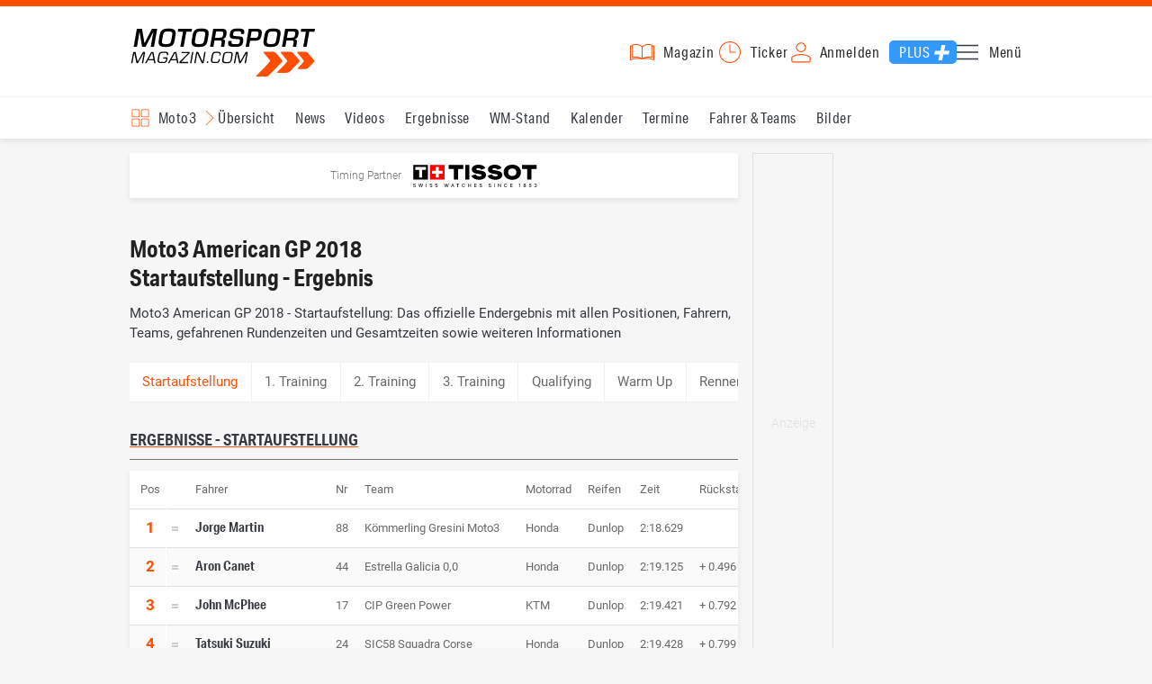

--- FILE ---
content_type: text/html; charset=utf-8
request_url: https://www.motorsport-magazin.com/moto3/ergebnisse/2018/session/american-gp-startaufstellung-27170.html
body_size: 13851
content:
<!DOCTYPE html><html lang="de" data-device-tpl="desktop"><head><meta charset="utf-8"><meta name="viewport" content="width=device-width, initial-scale=1, shrink-to-fit=no, viewport-fit=cover"><link rel="preconnect" href="https://www.motorsport-magazin.com"><link rel="preconnect" crossorigin href="https://cmp.motorsport-magazin.com"><link rel="preconnect" crossorigin href="https://tm.motorsport-magazin.com"><link rel="preconnect" crossorigin href="https://img.motorsport-magazin.com"><link rel="preconnect" crossorigin href="https://images.motorsport-magazin.com"><link rel="preconnect" crossorigin href="https://www.googletagmanager.com"><link rel="dns-prefetch" href="https://www.google-analytics.com"><link rel="dns-prefetch" href="https://www.googleadservices.com"><link rel="preconnect" crossorigin href="https://fonts.googleapis.com"><link rel="preconnect" crossorigin href="https://fonts.gstatic.com"><link rel="dns-prefetch" href="https://www.google.com"><link rel="dns-prefetch" href="https://www.google.de"><link rel="dns-prefetch" href="https://www.gstatic.com"><link rel="dns-prefetch" href="https://m.addthis.com"><link rel="dns-prefetch" href="https://s7.addthis.com"><link rel="dns-prefetch" href="https://static.cleverpush.com"><link rel="preconnect" crossorigin href="https://use.typekit.net"><link rel="preconnect" crossorigin href="https://p.typekit.net"><link rel="dns-prefetch" href="https://www.facebook.com"><link rel="preconnect" crossorigin href="https://connect.facebook.net"><link rel="preconnect" crossorigin href="https://cdn.jsdelivr.net"><link rel="preconnect" crossorigin href="https://platform-api.sharethis.com"><link rel="dns-prefetch" href="https://ads.motorsport-magazin.com"><link rel="preconnect" crossorigin href="https://securepubads.g.doubleclick.net"><link rel="preconnect" crossorigin href="https://tpc.googlesyndication.com"><link rel="dns-prefetch" href="https://pagead2.googlesyndication.com"><link rel="dns-prefetch" href="https://pubads.g.doubleclick.net"><link rel="dns-prefetch" href="https://stats.g.doubleclick.net"><link rel="dns-prefetch" href="https://sync.teads.tv"><link rel="dns-prefetch" href="https://a.teads.tv"><link rel="dns-prefetch" href="https://t.teads.tv"><link rel="dns-prefetch" href="https://z.moatads.com"><link rel="dns-prefetch" href="https://stpd.cloud"><link rel="dns-prefetch" href="https://js.adscale.de"><link rel="preload" as="font" type="font/woff2" href="/fonts/71475860589005d0fa3a58fab5019830.woff2" crossorigin><link rel="preload" as="font" type="font/woff2" href="/fonts/74a53f043fc5bff8692c0a3c43c10fe2.woff2" crossorigin><link rel="preload" as="font" type="font/woff2" href="/fonts/8597e098eba56d0e807d8e7b566aeb87.woff2" crossorigin><script type="speculationrules">{"prefetch":[{"source":"document","eagerness":"conservative"},{"where":{"selector_matches":"a:not([target=_blank]):not([rel~=nofollow]):not([href^=\"#\"]):not([href^=\"mailto:\"]):not([href^=\"tel:\"]):not([download])"},"eagerness":"moderate"}],"prerender":[{"where":{"selector_matches":"a:not([target=_blank]):not([rel~=nofollow]):not([href^=\"#\"]):not([href^=\"mailto:\"]):not([href^=\"tel:\"]):not([download])"},"eagerness":"conservative"}]}</script><style>@font-face{font-family:aktiv-grotesk-condensed;src:url(/fonts/71475860589005d0fa3a58fab5019830.woff2) format("woff2"),url(/fonts/7bb9015dfd1982b34f946b540067e4ad.woff) format("woff"),url(/fonts/14a2e092ba7999f1b9a346d1ec26c4f6.opentype) format("opentype");font-display:fallback;font-style:normal;font-weight:400;font-stretch:normal}@font-face{font-family:aktiv-grotesk-condensed;src:url(/fonts/74a53f043fc5bff8692c0a3c43c10fe2.woff2) format("woff2"),url(/fonts/ce5f61eea29b35b58e0fcdcef221fac7.woff) format("woff"),url(/fonts/dd6d4c25a8bf6686da52d70b03aa3641.opentype) format("opentype");font-display:fallback;font-style:normal;font-weight:500;font-stretch:normal}@font-face{font-family:aktiv-grotesk-condensed;src:url(/fonts/8597e098eba56d0e807d8e7b566aeb87.woff2) format("woff2"),url(/fonts/2d1b3ceb66ea6ddea4b69d3dc41f7ed0.woff) format("woff"),url(/fonts/de03c502e1b0a097ae36103cd0d1e391.opentype) format("opentype");font-display:fallback;font-style:normal;font-weight:700;font-stretch:normal}.tk-aktiv-grotesk-condensed{font-family:aktiv-grotesk-condensed,sans-serif}@font-face{font-family:Roboto;font-style:normal;font-weight:300;font-display:fallback;src:url(/fonts/roboto/v29/roboto-v29-latin-300.woff2) format('woff2'),url(/fonts/roboto/v29/roboto-v29-latin-300.woff) format('woff')}@font-face{font-family:Roboto;font-style:normal;font-weight:400;font-display:fallback;src:url(/fonts/roboto/v29/roboto-v29-latin-regular.woff2) format('woff2'),url(/fonts/roboto/v29/roboto-v29-latin-regular.woff) format('woff')}@font-face{font-family:Roboto;font-style:normal;font-weight:500;font-display:fallback;src:url(/fonts/roboto/v29/roboto-v29-latin-500.woff2) format('woff2'),url(/fonts/roboto/v29/roboto-v29-latin-500.woff) format('woff')}@font-face{font-family:Roboto;font-style:normal;font-weight:700;font-display:fallback;src:url(/fonts/roboto/v29/roboto-v29-latin-700.woff2) format('woff2'),url(/fonts/roboto/v29/roboto-v29-latin-700.woff) format('woff')}</style><link rel="preload" as="script" href="https://cmp.motorsport-magazin.com/unified/wrapperMessagingWithoutDetection.js"><link rel="preload" as="script" href="https://tm.motorsport-magazin.com/gtm.js?id=GTM-5H8V9CX"><link rel="preload" as="style" href="/css/style.1765294065.css" fetchpriority="high"><link rel="preload" as="script" href="/js/msm.min.1763631795.js"><link rel="stylesheet" href="/css/style.1765294065.css" media="all"><link rel="preload" as="style" href="https://cdn.jsdelivr.net/gh/lipis/flag-icons@6.6.6/css/flag-icons.min.css"><link rel="stylesheet" href="https://cdn.jsdelivr.net/gh/lipis/flag-icons@6.6.6/css/flag-icons.min.css" media="print" onload="this.media='all'"><title>Moto3 American GP 2018 - Startaufstellung - Ergebnis</title><link rel="canonical" href="https://www.motorsport-magazin.com/moto3/ergebnisse/2018/session/american-gp-startaufstellung-27170.html"><meta name="language" content="de"><meta name="robots" content="index, follow, noarchive, noodp, max-snippet:-1, max-image-preview:large, max-video-preview:-1"><meta name="format-detection" content="telephone=no"><link rel="icon" type="image/png" href="/favicons/favicon-96x96.png" sizes="96x96" /><link rel="icon" type="image/svg+xml" href="/favicons/favicon.svg" /><link rel="shortcut icon" href="/favicons/favicon.ico" /><link rel="apple-touch-icon" sizes="180x180" href="/favicons/apple-touch-icon.png" /><meta name="apple-mobile-web-app-title" content="MSM" /><link rel="manifest" href="/favicons/site.webmanifest" /><meta property="og:locale" content="de_DE"><meta name="twitter:card" content="summary"><meta name="twitter:site" content="@MSM_Online"><meta property="twitter:url" content="https://www.motorsport-magazin.com/moto3/ergebnisse/2018/session/american-gp-startaufstellung-27170.html"><meta property="article:publisher" content="https://www.facebook.com/motorsportmagazin/" /><meta property="og:site_name" content="Motorsport-Magazin.com"><meta property="og:type" content="website"><meta property="og:title" content="Moto3 American GP 2018 - Startaufstellung - Ergebnis"><meta property="og:url" content="https://www.motorsport-magazin.com/moto3/ergebnisse/2018/session/american-gp-startaufstellung-27170.html"><meta name="twitter:title" content="Moto3 American GP 2018 - Startaufstellung - Ergebnis"><meta name="description" content="Moto3 American GP 2018 - Startaufstellung: Das offizielle Endergebnis mit allen Positionen, Fahrern, Teams, gefahrenen Rundenzeiten und Gesamtzeiten sowie weiteren Informationen"><meta property="og:description" content="Moto3 American GP 2018 - Startaufstellung: Das offizielle Endergebnis mit allen Positionen, Fahrern, Teams, gefahrenen Rundenzeiten und Gesamtzeiten sowie weiteren Informationen"><meta name="twitter:description" content="Moto3 American GP 2018 - Startaufstellung: Das offizielle Endergebnis mit allen Positionen, Fahrern, Teams, gefahrenen Rundenzeiten und Gesamtzeiten sowie weiteren Informationen"><meta property="article:author" content="https://www.facebook.com/motorsportmagazin"><meta name="author" content="Motorsport-Magazin.com"><meta name="keywords" content=""><meta name="google-site-verification" content="CriDC1-Nf66adBHm1o_Qf5YORWCoZVD3zhDZ_7H4seA"><meta name="google-site-verification" content="kQQKm-QbZYTRyVdFPAN16mRMJuOuNX2sRbJusyGku2s"><meta name="p:domain_verify" content="a0bf20662530e66e8716f9dec19bc52a"><meta name="verify-v1" content="ApjIGckfE8tjwzpWqelsHBbSWr05r1HZf3yxFJoWuyw="><meta property="fb:admins" content="1110738559"><meta property="fb:page_id" content="60543959122"><meta property="fb:pages" content="60543959122"><script type="application/ld+json">{ "@context": "http://schema.org", "@type": "BreadcrumbList", "itemListElement": [ { "@type": "ListItem", "position": 1, "item": { "@id": "https://www.motorsport-magazin.com", "name": "Motorsport-Magazin.com" } }, { "@type": "ListItem", "position": 2, "item": { "@id": "https://www.motorsport-magazin.com/moto3/", "name": "Moto3" } }, { "@type": "ListItem", "position": 3, "item": { "@id": "https://www.motorsport-magazin.com/moto3/ergebnisse-2018.html", "name": "Ergebnisse 2018" } }, { "@type": "ListItem", "position": 4, "item": { "@id": "https://www.motorsport-magazin.com/moto3/ergebnisse/2018/american-gp-6931.html", "name": "American GP" } } ]
}</script><style>div[id*="sp_message_container"] {	height: 100vh !important;	width: 100vw !important;	overflow: hidden !important;	transform: translateZ(0) !important;	will-change: auto !important;
}
div[id*="sp_message_container"] iframe {	height: 100vh !important;	width: 100vw !important;	border: 0 none !important;	transform: translateZ(0) !important;	will-change: auto !important;
}
div[id*="sp_message_container"] div {	max-height: 100vh !important;	height: 100vh !important;	overflow: auto !important;	transform: translateZ(0) !important;	will-change: auto !important;
}</style><style>#collection-component-1731340270918 { height: 450px; overflow: auto; margin-bottom: 1.5rem; }</style><script>function _typeof(t){return(_typeof="function"==typeof Symbol&&"symbol"==typeof Symbol.iterator?function(t){return typeof t}:function(t){return t&&"function"==typeof Symbol&&t.constructor===Symbol&&t!==Symbol.prototype?"symbol":typeof t})(t)}!function(){var t=function(){var t,e,o=[],n=window,r=n;for(;r;){try{if(r.frames.__tcfapiLocator){t=r;break}}catch(t){}if(r===n.top)break;r=n.parent}t||(!function t(){var e=n.document,o=!!n.frames.__tcfapiLocator;if(!o)if(e.body){var r=e.createElement("iframe");r.style.cssText="display:none",r.name="__tcfapiLocator",e.body.appendChild(r)}else setTimeout(t,5);return!o}(),n.__tcfapi=function(){for(var t=arguments.length,n=new Array(t),r=0;r<t;r++)n[r]=arguments[r];if(!n.length)return o;"setGdprApplies"===n[0]?n.length>3&&2===parseInt(n[1],10)&&"boolean"==typeof n[3]&&(e=n[3],"function"==typeof n[2]&&n[2]("set",!0)):"ping"===n[0]?"function"==typeof n[2]&&n[2]({gdprApplies:e,cmpLoaded:!1,cmpStatus:"stub"}):o.push(n)},n.addEventListener("message",(function(t){var e="string"==typeof t.data,o={};if(e)try{o=JSON.parse(t.data)}catch(t){}else o=t.data;var n="object"===_typeof(o)?o.__tcfapiCall:null;n&&window.__tcfapi(n.command,n.version,(function(o,r){var a={__tcfapiReturn:{returnValue:o,success:r,callId:n.callId}};t&&t.source&&t.source.postMessage&&t.source.postMessage(e?JSON.stringify(a):a,"*")}),n.parameter)}),!1))};"undefined"!=typeof module?module.exports=t:t()}();const d=document,w=window;var dataLayer=[{'ivw_cp': 'diverses'}];let isUTM=!1;const ready=async t=>{"loading"!=d.readyState?t():d.addEventListener?d.addEventListener("DOMContentLoaded",t):d.attachEvent("onreadystatechange",function(){"complete"==d.readyState&&t()})},isEmpty=t=>null==t||""===t||!1===t||"false"==t,gCV=async t=>{const e=d.cookie.match("(^|;)\\s*"+t+"\\s*=\\s*([^;]+)");return e?e.pop():""},sL=async(t,e,n,a,o)=>{const s=d.head||d.getElementsByTagName("head")[0];let i=d.createElement("script");i.type="text/javascript",i.src=t,n&&(i.id=n),e&&(i.async=!0),a&&(i.defer=!0),"function"==typeof o&&(i.onload=o),s.appendChild(i)},eURIC=t=>""!=t?encodeURIComponent(t):"",dURIC=t=>""!=t?decodeURIComponent(t):"",sCV=async(t,e,n)=>{let a="";if(n){let t=new Date;t.setTime(t.getTime()+Math.round(24*n*60*60*1e3)),a="; expires="+t.toUTCString()}d.cookie=t+"="+(e||"")+a+"; path=/; domain=.motorsport-magazin.com"},utmQuery=dURIC(window.location.search.substring(1)),utmVariables=utmQuery.split("&"),utmParams=["utm_source","utm_medium","utm_campaign","utm_content","utm_term","utm_adwords","_adwords","adwords","gclid","utmads"],getUTMValue=async t=>{let e,n;for(n=0;n<utmVariables.length;n++)if((e=utmVariables[n].split("="))[0]===t)return null===e[1]?null:e[1]},valueExists=async t=>null!==t&&""!==t&&void 0!==t;utmParams.forEach(t=>{let e;getUTMValue(t).then(t=>valueExists(e=t)).then(n=>{n&&(isUTM=!0,sCV(t,e,1/24))}),gCV(t).then(t=>valueExists(t)).then(t=>{t&&(isUTM=!0)})}),window.nonIabVendorConsents=[],window.nonIabPurposeConsents=[],window._sp_queue=[],window._sp_={config:{accountId:1514,baseEndpoint:"https://cmp.motorsport-magazin.com",gdpr:{},targetingParams:{subscribed:false}}},sL("https://cmp.motorsport-magazin.com/unified/wrapperMessagingWithoutDetection.js",!0);</script><script>ready(function() { (function(w,d,s,l,i){w[l]=w[l]||[];w[l].push({'gtm.start':new Date().getTime(),event:'gtm.js'});var f=d.getElementsByTagName(s)[0],j=d.createElement(s),dl=l!='dataLayer'?'&l='+l:'';j.defer=true;j.src='https://tm.motorsport-magazin.com/gtm.js?id='+i+dl;f.parentNode.insertBefore(j,f);})(window,document,'script','dataLayer','GTM-5H8V9CX'); });</script><script>window.loadGPT = function(){ sL("https://securepubads.g.doubleclick.net/tag/js/gpt.js", true); sL("https://stpd.cloud/saas/6468", true); };</script><script>let GAMslots={};stpd=window.stpd||{que:[]};window.googletag=window.googletag||{cmd:[]},googletag.cmd.push(function(){GAMslots['div-gpt-ad-1645456296436-0'] = googletag.defineSlot('/23026833175/side-right-desktop', ['fluid', [300,600],[336,600],[300,250],[336,336],[320,320],[336,280]], 'div-gpt-ad-1645456296436-0').addService(googletag.pubads());GAMslots['div-gpt-ad-1669193967015-0'] = googletag.defineSlot('/23026833175/werbeplayer', ['fluid', [450, 253]], 'div-gpt-ad-1669193967015-0').addService(googletag.pubads());GAMslots['div-gpt-ad-1645459952423-0'] = googletag.defineSlot('/23026833175/content-1-desktop', ['fluid', [300,250],[336,336],[320,320],[336,280]], 'div-gpt-ad-1645459952423-0').addService(googletag.pubads());GAMslots['div-gpt-ad-1645459999838-0'] = googletag.defineSlot('/23026833175/content-2-desktop', ['fluid', [300,600],[336,600],[300,250],[336,336],[320,320],[336,280]], 'div-gpt-ad-1645459999838-0').addService(googletag.pubads());GAMslots['div-gpt-ad-1645464083471-0'] = googletag.defineSlot('/23026833175/content-3-desktop', ['fluid', [300,250],[336,336],[320,320],[336,280]], 'div-gpt-ad-1645464083471-0').addService(googletag.pubads());GAMslots['div-gpt-ad-1645464117460-0'] = googletag.defineSlot('/23026833175/content-4-desktop', ['fluid', [300,600],[336,600],[300,250],[336,336],[320,320],[336,280]], 'div-gpt-ad-1645464117460-0').addService(googletag.pubads());GAMslots['div-gpt-ad-1645464162910-0'] = googletag.defineSlot('/23026833175/content-5-desktop', ['fluid', [300,250],[336,336],[320,320],[336,280]], 'div-gpt-ad-1645464162910-0').addService(googletag.pubads());googletag.pubads().disableInitialLoad();googletag.pubads().enableSingleRequest();googletag.enableServices();});</script><script>const loadST=()=>{};</script></head><body><noscript><iframe src="https://tm.motorsport-magazin.com/ns.html?id=GTM-5H8V9CX" height="0" width="0" style="display:none;visibility:hidden"></iframe></noscript><div id="page" data-page="152"><header><section class="visually-hidden" id="accessibility-info" aria-labelledby="accessibility-heading" role="complementary" aria-label="Tastatur-Navigation für Barrierefreiheit"> <strong id="accessibility-heading">Tastatur-Navigation</strong> <p>Nutzen Sie die folgenden Tastenkombinationen für schnelle Navigation:</p> <nav aria-label="Skiplink (nur Screenreader)" class="visually-hidden"> <a href="#content">Zum Hauptinhalt springen</a> </nav> <nav aria-label="Accesskey-Navigation" role="navigation"> <ul> <li><strong>Windows (Chrome/Edge):</strong> <kbd>Alt+1</kbd> | <strong>Windows (Firefox):</strong> <kbd>Alt+Shift+1</kbd> | <strong>Mac (Chrome/Safari):</strong> <kbd>Ctrl+Option+1</kbd> | <strong>Mac (Firefox):</strong> <kbd>Ctrl+1</kbd> - Logo-Link zur Startseite springen</li> <li><strong>Windows (Chrome/Edge):</strong> <kbd>Alt+M</kbd> | <strong>Windows (Firefox):</strong> <kbd>Alt+Shift+M</kbd> | <strong>Mac (Chrome/Safari):</strong> <kbd>Ctrl+Option+M</kbd> | <strong>Mac (Firefox):</strong> <kbd>Ctrl+M</kbd> - Hauptmenü öffnen</li> <li><strong>Windows (Chrome/Edge):</strong> <kbd>Alt+2</kbd> | <strong>Windows (Firefox):</strong> <kbd>Alt+Shift+2</kbd> | <strong>Mac (Chrome/Safari):</strong> <kbd>Ctrl+Option+2</kbd> | <strong>Mac (Firefox):</strong> <kbd>Ctrl+2</kbd> - Hauptmenü fokussieren</li> <li><strong>Windows (Chrome/Edge):</strong> <kbd>Alt+S</kbd> | <strong>Windows (Firefox):</strong> <kbd>Alt+Shift+S</kbd> | <strong>Mac (Chrome/Safari):</strong> <kbd>Ctrl+Option+S</kbd> | <strong>Mac (Firefox):</strong> <kbd>Ctrl+S</kbd> - Suchformular fokussieren (nur nach <kbd>Alt+M</kbd>)</li> <li><strong>Windows (Chrome/Edge):</strong> <kbd>Alt+R</kbd> | <strong>Windows (Firefox):</strong> <kbd>Alt+Shift+R</kbd> | <strong>Mac (Chrome/Safari):</strong> <kbd>Ctrl+Option+R</kbd> | <strong>Mac (Firefox):</strong> <kbd>Ctrl+R</kbd> - Rennserien-Auswahl öffnen</li> <li><strong>Windows (Chrome/Edge):</strong> <kbd>Alt+3</kbd> | <strong>Windows (Firefox):</strong> <kbd>Alt+Shift+3</kbd> | <strong>Mac (Chrome/Safari):</strong> <kbd>Ctrl+Option+3</kbd> | <strong>Mac (Firefox):</strong> <kbd>Ctrl+3</kbd> - Rennserien-Auswahlliste fokussieren</li> <li><strong>Windows (Chrome/Edge):</strong> <kbd>Alt+L</kbd> | <strong>Windows (Firefox):</strong> <kbd>Alt+Shift+L</kbd> | <strong>Mac (Chrome/Safari):</strong> <kbd>Ctrl+Option+L</kbd> | <strong>Mac (Firefox):</strong> <kbd>Ctrl+L</kbd> - Login-Bereich</li> <li><strong>Windows (Chrome/Edge):</strong> <kbd>Alt+N</kbd> | <strong>Windows (Firefox):</strong> <kbd>Alt+Shift+N</kbd> | <strong>Mac (Chrome/Safari):</strong> <kbd>Ctrl+Option+N</kbd> | <strong>Mac (Firefox):</strong> <kbd>Ctrl+N</kbd> - Newsletter-Bereich (lädt Formular)</li> <li><strong>Windows (Chrome/Edge):</strong> <kbd>Alt+F</kbd> | <strong>Windows (Firefox):</strong> <kbd>Alt+Shift+F</kbd> | <strong>Mac (Chrome/Safari):</strong> <kbd>Ctrl+Option+F</kbd> | <strong>Mac (Firefox):</strong> <kbd>Ctrl+F</kbd> - Footer-Bereich</li> <li><strong>Windows (Chrome/Edge):</strong> <kbd>Alt+T</kbd> | <strong>Windows (Firefox):</strong> <kbd>Alt+Shift+T</kbd> | <strong>Mac (Chrome/Safari):</strong> <kbd>Ctrl+Option+T</kbd> | <strong>Mac (Firefox):</strong> <kbd>Ctrl+T</kbd> - Social Media Links</li> <li><strong>Windows (Chrome/Edge):</strong> <kbd>Alt+B</kbd> | <strong>Windows (Firefox):</strong> <kbd>Alt+Shift+B</kbd> | <strong>Mac (Chrome/Safari):</strong> <kbd>Ctrl+Option+B</kbd> | <strong>Mac (Firefox):</strong> <kbd>Ctrl+B</kbd> - Breadcrumb-Navigation</li> <li><strong>Windows (Chrome/Edge):</strong> <kbd>Alt+7</kbd> | <strong>Windows (Firefox):</strong> <kbd>Alt+Shift+7</kbd> | <strong>Mac (Chrome/Safari):</strong> <kbd>Ctrl+Option+7</kbd> | <strong>Mac (Firefox):</strong> <kbd>Ctrl+7</kbd> - Zum Hauptinhalt springen</li> </ul> </nav> <nav aria-label="Seiten-spezifische-spezifische Accesskeys" role="navigation"> <h3>Seiten-spezifische-Bereiche:</h3> <ul> <li><strong>Windows (Chrome/Edge):</strong> <kbd>Alt+E</kbd> | <strong>Windows (Firefox):</strong> <kbd>Alt+Shift+E</kbd> | <strong>Mac (Chrome/Safari):</strong> <kbd>Ctrl+Option+E</kbd> | <strong>Mac (Firefox):</strong> <kbd>Ctrl+E</kbd> - Event filter</li> <li><strong>Windows (Chrome/Edge):</strong> <kbd>Alt+8</kbd> | <strong>Windows (Firefox):</strong> <kbd>Alt+Shift+8</kbd> | <strong>Mac (Chrome/Safari):</strong> <kbd>Ctrl+Option+8</kbd> | <strong>Mac (Firefox):</strong> <kbd>Ctrl+8</kbd> - Result details</li> <li><strong>Windows (Chrome/Edge):</strong> <kbd>Alt+P</kbd> | <strong>Windows (Firefox):</strong> <kbd>Alt+Shift+P</kbd> | <strong>Mac (Chrome/Safari):</strong> <kbd>Ctrl+Option+P</kbd> | <strong>Mac (Firefox):</strong> <kbd>Ctrl+P</kbd> - Event pagination</li> </ul> </nav> </section><div class="wrapper"><a href="/" title="Motorsport-Magazin.com" class="logo" accesskey="1">Motorsport-Magazin.com</a><div><span class="lmsk" id="magazin" data-lmsk="aHR0cHM6Ly9hYm8ubW90b3JzcG9ydC1tYWdhemluLmNvbS9iZXN0ZWxsZW4uaHRtbD9tc21fdmFsaWRfdXJsPTE=" title="Magazin bestellen">Magazin</span><a href="/neueste-artikel.html" id="update" title="Newsticker">Ticker</a><span data-login="false" data-login-text="Mein Konto" id="login" class="user-login" title="Anmelden" accesskey="L">Anmelden</span><a href="https://mein.motorsport-magazin.com/plus" data-login-type="existing" id="plus" title="Motorsport-Magazin.com Plus">Plus</a><span class="menu-toggle-btn" role="button" tabindex="0" aria-expanded="false" aria-controls="menu" aria-label="Hauptmenü öffnen" title="Hauptmenü öffnen" accesskey="M">Menü</span></div></div></header><nav aria-label="Bereichsnavigation" role="navigation"><div id="channel-nav" class="wrapper"><input type="checkbox" id="channel-selection-toggle" data-current-channel-id="9" /><label for="channel-selection-toggle" id="channel-selection" accesskey="R" aria-label="Rennserien-Auswahl öffnen: Moto3">Moto3</label><div class="main"><a href="/moto3/" title="Moto3 Übersicht">Übersicht</a><a href="/moto3/news.html" title="Moto3 News">News</a><a href="/moto3/videos.html" title="Moto3 Videos">Videos</a><a href="/moto3/ergebnisse-2025.html" title="Moto3 Ergebnisse">Ergebnisse</a><a href="/moto3/gesamtwertung-2025.html" title="Moto3 WM-Stand">WM-Stand</a><a href="/moto3/rennkalender-2026.html" title="Moto3 Kalender">Kalender</a><a href="/moto3/termine-heute-aktuell-zukunft.html" title="Moto3 Termine">Termine</a><a href="/moto3/fahrer-teams-2026.html" title="Moto3 Fahrer & Teams">Fahrer & Teams</a><a href="/moto3/bilder.html" title="Moto3 Bilder">Bilder</a></div><span id="menu-dropdown">mehr</span><div id="channel-selection-list" class="dropdown-content" accesskey="3" aria-label="Rennserien-Auswahlliste" role="listbox"><a href="/" rel="nofollow" title="Startseite">Startseite</a><a href="/formel1/" title="Formel 1">Formel 1</a><a href="/motorrad/" title="Motorrad GP">Motorrad GP</a><a href="/dtm/" title="DTM">DTM</a><a href="/wec-langstrecken-wm/" title="WEC">WEC</a><a href="/formele/" title="Formel E">Formel E</a><a href="/motorsport/" title="Mehr Motorsport">Mehr Motorsport</a><a href="/auto-tuning/" title="Auto und Mobilität">Auto und Mobilität</a><a href="/sportwagen/" title="Sportwagen">Sportwagen</a><a href="/nascar/" title="NASCAR">NASCAR</a><a href="/formelsport/" title="Formelsport">Formelsport</a><a href="/formel2/" title="Formel 2">Formel 2</a><a href="/formel3/" title="Formel 3">Formel 3</a><a href="/24h-stunden-le-mans/" title="24h Le Mans">24h Le Mans</a><a href="/24h-stunden-nuerburgring/" title="24h Nürburgring">24h Nürburgring</a><a href="/motogp/" title="MotoGP">MotoGP</a><a href="/superbike/" title="Superbike WSBK">Superbike WSBK</a><a href="/moto2/" title="Moto2">Moto2</a><a href="/moto3/" title="Moto3" class="active" aria-current="page">Moto3</a><a href="/motoe/" title="MotoE">MotoE</a><a href="/gt-world-challenge/" title="GT World Challenge">GT World Challenge</a><a href="/adac-gt-masters/" title="GT Masters">GT Masters</a><a href="/us-racing/" title="US-Racing">US-Racing</a><a href="/indycar/" title="Indycar">Indycar</a><a href="/nls/" title="NLS">NLS</a><a href="/rallye/" title="Rallye">Rallye</a><a href="/dakar/" title="Dakar Rallye">Dakar Rallye</a><a href="/esports/" title="eSports und Games">eSports und Games</a><a href="https://www.motorsport-magazin.com/themen.html" title="Themen A-Z">Themen A-Z</a></div></div></nav><section class="ad-top"></section><main id="content" accesskey="7"><div class="sponsored-row"><a href="https://ads.motorsport-magazin.com/ads/www/delivery/ck.php?zoneid=23" target="_blank" title="Timing Partner Tissot" class="tissot">Timing Partner</a></div><article class="details-content" id="session-details"><header><h1 class="with-flag">Moto3 American GP 2018<br />Startaufstellung - Ergebnis<span aria-label="Flagge us" class="lazy-class fi" data-class="fi-us" role="img" aria-hidden="false"></span></h1><p class="teaser">Moto3 American GP 2018 - Startaufstellung: Das offizielle Endergebnis mit allen Positionen, Fahrern, Teams, gefahrenen Rundenzeiten und Gesamtzeiten sowie weiteren Informationen</p></header><section class="content-filter" id="session-filter" data-active="Startaufstellung"><a href="/moto3/ergebnisse/2018/session/american-gp-1-training-27164.html" title="Moto3 American GP 2018, 1. Training, Ergebnis">1. Training</a><a href="/moto3/ergebnisse/2018/session/american-gp-2-training-27167.html" title="Moto3 American GP 2018, 2. Training, Ergebnis">2. Training</a><a href="/moto3/ergebnisse/2018/session/american-gp-3-training-27165.html" title="Moto3 American GP 2018, 3. Training, Ergebnis">3. Training</a><a href="/moto3/ergebnisse/2018/session/american-gp-qualifying-27166.html" title="Moto3 American GP 2018, Qualifying, Ergebnis">Qualifying</a><a href="/moto3/ergebnisse/2018/session/american-gp-warm-up-27171.html" title="Moto3 American GP 2018, Warm Up, Ergebnis">Warm Up</a><a href="/moto3/ergebnisse/2018/session/american-gp-rennen-27173.html" title="Moto3 American GP 2018, Rennen, Ergebnis">Rennen</a><a href="/moto3/ergebnisse/2018/session/american-gp-schnellste-runde-27172.html" title="Moto3 American GP 2018, Schnellste Runde, Ergebnis">Schnellste Runde</a></section><section class="session-content" id="results-details"><h2 class="section">Ergebnisse - Startaufstellung</h2><div class="table-wrapper"><table class="event-table with-positions"><caption class="visually-hidden">Startaufstellung - Moto3 American GP</caption><thead><tr><th scope="col">Pos</th><th scope="col" aria-label="Positionänderung"></th><th scope="col">Fahrer</th><th scope="col">Nr</th><th scope="col">Team</th><th scope="col">Motorrad</th><th scope="col">Reifen</th><th scope="col">Zeit</th><th scope="col">Rückstand</th><th scope="col">Runden</th></tr></thead><tbody><tr><td>1</td><td><span class="arrow-equal"></span></td><td><a href="/fahrer/jorge-martin-3407.html" title="Jorge Martin" >Jorge Martin</a></td><td>88</td><td>Kömmerling Gresini Moto3</td><td>Honda</td><td>Dunlop</td><td>2:18.629</td><td></td><td>15 Runden</td></tr><tr><td>2</td><td><span class="arrow-equal"></span></td><td><a href="/fahrer/aron-canet-3588.html" title="Aron Canet" >Aron Canet</a></td><td>44</td><td>Estrella Galicia 0,0</td><td>Honda</td><td>Dunlop</td><td>2:19.125</td><td>+ 0.496</td><td>15 Runden</td></tr><tr><td>3</td><td><span class="arrow-equal"></span></td><td><a href="/fahrer/john-mcphee-2184.html" title="John McPhee" >John McPhee</a></td><td>17</td><td>CIP Green Power</td><td>KTM</td><td>Dunlop</td><td>2:19.421</td><td>+ 0.792</td><td>13 Runden</td></tr><tr><td>4</td><td><span class="arrow-equal"></span></td><td><a href="/fahrer/tatsuki-suzuki-3404.html" title="Tatsuki Suzuki" >Tatsuki Suzuki</a></td><td>24</td><td>SIC58 Squadra Corse</td><td>Honda</td><td>Dunlop</td><td>2:19.428</td><td>+ 0.799</td><td>15 Runden</td></tr><tr><td>5</td><td><span class="arrow-equal"></span></td><td><a href="/fahrer/fabio-di-giannantonio-3583.html" title="Fabio Di Giannantonio" >Fabio Di Giannantonio</a></td><td>21</td><td>Kömmerling Gresini Moto3</td><td>Honda</td><td>Dunlop</td><td>2:19.497</td><td>+ 0.868</td><td>13 Runden</td></tr><tr><td>6</td><td><span class="arrow-equal"></span></td><td><a href="/fahrer/enea-bastianini-3248.html" title="Enea Bastianini" >Enea Bastianini</a></td><td>33</td><td>Leopard Racing</td><td>Honda</td><td>Dunlop</td><td>2:19.577</td><td>+ 0.948</td><td>13 Runden</td></tr><tr><td>7</td><td><span class="arrow-equal"></span></td><td><a href="/fahrer/dennis-foggia-3919.html" title="Dennis Foggia" >Dennis Foggia</a></td><td>10</td><td>Sky Racing Team VR46</td><td>KTM</td><td>Dunlop</td><td>2:19.588</td><td>+ 0.959</td><td>14 Runden</td></tr><tr><td>8</td><td><span class="arrow-equal"></span></td><td><a href="/fahrer/ayumu-sasaki-3749.html" title="Ayumu Sasaki" >Ayumu Sasaki</a></td><td>71</td><td>Petronas Sprinta Racing</td><td>Honda</td><td>Dunlop</td><td>2:19.640</td><td>+ 1.011</td><td>13 Runden</td></tr><tr><td>9</td><td><span class="arrow-equal"></span></td><td><a href="/fahrer/marco-bezzecchi-3406.html" title="Marco Bezzecchi" >Marco Bezzecchi</a></td><td>12</td><td>Redox PrüstelGP</td><td>KTM</td><td>Dunlop</td><td>2:19.684</td><td>+ 1.055</td><td>14 Runden</td></tr><tr><td>10</td><td><span class="arrow-equal"></span></td><td><a href="/fahrer/jaume-masia-3921.html" title="Jaume Masiá" >Jaume Masiá</a></td><td>5</td><td>Bester Capital Dubai</td><td>KTM</td><td>Dunlop</td><td>2:19.808</td><td>+ 1.179</td><td>15 Runden</td></tr><tr><td>11</td><td><span class="arrow-equal"></span></td><td><a href="/fahrer/philipp-oettl-2939.html" title="Philipp Öttl" >Philipp Öttl</a></td><td>65</td><td>Südmetall Schedl GP Racing</td><td>KTM</td><td>Dunlop</td><td>2:19.816</td><td>+ 1.187</td><td>14 Runden</td></tr><tr><td>12</td><td><span class="arrow-equal"></span></td><td><a href="/fahrer/gabriel-rodrigo-3305.html" title="Gabriel Rodrigo" >Gabriel Rodrigo</a></td><td>19</td><td>RBA BOE Skull Rider</td><td>KTM</td><td>Dunlop</td><td>2:19.850</td><td>+ 1.221</td><td>14 Runden</td></tr><tr><td>13</td><td><span class="arrow-equal"></span></td><td><a href="/fahrer/nakarin-atiratphuvapat-3790.html" title="Nakarin Atiratphuvapat" >Nakarin Atiratphuvapat</a></td><td>41</td><td>Honda Team Asia</td><td>Honda</td><td>Dunlop</td><td>2:19.970</td><td>+ 1.341</td><td>15 Runden</td></tr><tr><td>14</td><td><span class="arrow-equal"></span></td><td><a href="/fahrer/marcos-ramirez-3304.html" title="Marcos Ramirez" >Marcos Ramirez</a></td><td>42</td><td>Bester Capital Dubai</td><td>KTM</td><td>Dunlop</td><td>2:20.002</td><td>+ 1.373</td><td>14 Runden</td></tr><tr><td>15</td><td><span class="arrow-equal"></span></td><td><a href="/fahrer/darryn-binder-3405.html" title="Darryn Binder" >Darryn Binder</a></td><td>40</td><td>Red Bull KTM Ajo</td><td>KTM</td><td>Dunlop</td><td>2:20.027</td><td>+ 1.398</td><td>14 Runden</td></tr><tr><td>16</td><td><span class="arrow-equal"></span></td><td><a href="/fahrer/andrea-migno-3155.html" title="Andrea Migno" >Andrea Migno</a></td><td>16</td><td>Angel Nieto Team Moto3</td><td>KTM</td><td>Dunlop</td><td>2:20.257</td><td>+ 1.628</td><td>14 Runden</td></tr><tr><td>17</td><td><span class="arrow-equal"></span></td><td><a href="/fahrer/lorenzo-dalla-porta-3542.html" title="Lorenzo Dalla Porta" >Lorenzo Dalla Porta</a></td><td>48</td><td>Leopard Racing</td><td>Honda</td><td>Dunlop</td><td>2:20.323</td><td>+ 1.694</td><td>15 Runden</td></tr><tr><td>18</td><td><span class="arrow-equal"></span></td><td><a href="/fahrer/makar-yurchenko-3953.html" title="Makar Yurchenko" >Makar Yurchenko</a></td><td>76</td><td>CIP Green Power</td><td>KTM</td><td>Dunlop</td><td>2:20.366</td><td>+ 1.737</td><td>13 Runden</td></tr><tr><td>19</td><td><span class="arrow-equal"></span></td><td><a href="/fahrer/niccolo-antonelli-2659.html" title="Niccolo Antonelli" >Niccolo Antonelli</a></td><td>23</td><td>SIC58 Squadra Corse</td><td>Honda</td><td>Dunlop</td><td>2:20.380</td><td>+ 1.751</td><td>15 Runden</td></tr><tr><td>20</td><td><span class="arrow-equal"></span></td><td><a href="/fahrer/tony-arbolino-3788.html" title="Tony Arbolino" >Tony Arbolino</a></td><td>14</td><td>Marinelli Snipers Team</td><td>Honda</td><td>Dunlop</td><td>2:20.485</td><td>+ 1.856</td><td>14 Runden</td></tr><tr><td>21</td><td><span class="arrow-equal"></span></td><td><a href="/fahrer/jakub-kornfeil-1883.html" title="Jakub Kornfeil" >Jakub Kornfeil</a></td><td>84</td><td>Redox PrüstelGP</td><td>KTM</td><td>Dunlop</td><td>2:20.824</td><td>+ 2.195</td><td>14 Runden</td></tr><tr><td>22</td><td><span class="arrow-equal"></span></td><td><a href="/fahrer/alonso-lopez-3954.html" title="Alonso Lopez" >Alonso Lopez</a></td><td>72</td><td>Estrella Galicia 0,0</td><td>Honda</td><td>Dunlop</td><td>2:20.917</td><td>+ 2.288</td><td>14 Runden</td></tr><tr><td>23</td><td><span class="arrow-equal"></span></td><td><a href="/fahrer/nicolo-bulega-3584.html" title="Nicolo Bulega" >Nicolo Bulega</a></td><td>8</td><td>Sky Racing Team VR46</td><td>KTM</td><td>Dunlop</td><td>2:20.965</td><td>+ 2.336</td><td>14 Runden</td></tr><tr><td>24</td><td><span class="arrow-equal"></span></td><td><a href="/fahrer/albert-arenas-3395.html" title="Albert Arenas" >Albert Arenas</a></td><td>75</td><td>Angel Nieto Team Moto3</td><td>KTM</td><td>Dunlop</td><td>2:21.021</td><td>+ 2.392</td><td>13 Runden</td></tr><tr><td>25</td><td><span class="arrow-equal"></span></td><td><a href="/fahrer/adam-norrodin-3587.html" title="Adam Norrodin" >Adam Norrodin</a></td><td>7</td><td>Petronas Sprinta Racing</td><td>Honda</td><td>Dunlop</td><td>2:21.167</td><td>+ 2.538</td><td>15 Runden</td></tr><tr><td>26</td><td><span class="arrow-equal"></span></td><td><a href="/fahrer/livio-loi-2942.html" title="Livio Loi" >Livio Loi</a></td><td>11</td><td>Reale Avintia Academy</td><td>KTM</td><td>Dunlop</td><td>2:21.279</td><td>+ 2.650</td><td>13 Runden</td></tr><tr><td>27</td><td><span class="arrow-equal"></span></td><td><a href="/fahrer/kazuki-masaki--3946.html" title="Kazuki Masaki " >Kazuki Masaki </a></td><td>22</td><td>RBA BOE Skull Rider</td><td>KTM</td><td>Dunlop</td><td>2:22.820</td><td>+ 4.191</td><td>14 Runden</td></tr><tr><td>28</td><td><span class="arrow-equal"></span></td><td><a href="/fahrer/kaito-toba-3789.html" title="Kaito Toba" >Kaito Toba</a></td><td>27</td><td>Honda Team Asia</td><td>Honda</td><td>Dunlop</td><td>2:23.083</td><td>+ 4.454</td><td>14 Runden</td></tr></tbody></table></div></section><div id="div-gpt-ad-1669193967015-0" class="ad-zone lazy-ad-zone sticky" style="min-width: 450px; min-height: 253px"></div><section class="session-informations table-2-split-small" id="session-informations"><h2>Startaufstellung - Moto3 American GP</h2><table class="no-head"><caption class="visually-hidden">Startaufstellung - Moto3 American GP</caption><tbody><tr><td>Rennserie:</td><td><a href="/moto3/" class="arrow-link" title="Moto3">Moto3</a></td></tr><tr><td>Saison:</td><td><a href="/moto3/ergebnisse-2018.html" title="Moto3 Ergebnisse 2018" class="arrow-link">2018</a></td></tr><tr><td>Event:</td><td><a href="/moto3/ergebnisse/2018/american-gp-6931.html" title="Moto3 American GP 2018" class="arrow-link">American GP</a></td></tr><tr><td>Ort, Land:</td><td>Austin, USA</td></tr><tr><td>Strecke:</td><td><a href="/moto3/strecken/2018/american-gp-austin-circuit-of-the-americas-6931.html" title="Circuit of the Americas" class="arrow-link">Circuit of the Americas</a></td></tr><tr><td>Datum:</td><td>21.04.2018</td></tr><tr><td>Zeit (MEZ):</td><td>19:35 Uhr</td></tr><tr><td>Ortszeit:</td><td>12:35 Uhr</td></tr><tr><td>Teilnehmer:</td><td>28</td></tr></tbody></table></section><section class="additionals"><aside class="news-list news-box" id="news-box"><strong class="bhl">Moto3 News</strong><article><a href="/moto3/news-296915-oesterreich-zurueck-in-der-motorrad-wm-leo-rammerstorfer-gibt-2026-moto3-debuet-mit-sic58/" title="Österreich zurück in der Motorrad-WM! Leo Rammerstorfer gibt 2026 Moto3-Debüt mit SIC58 "></a><figure><picture class="lazy"><source srcset="https://img.motorsport-magazin.com/structured/htdocs/img/logo_white_16_9.svg" data-srcset="/120/68/q_80/1115462.webp 120w, /240/135/q_80/1115462.webp 240w, /360/203/q_80/1115462.webp 360w, /480/270/q_80/1115462.webp 480w" data-sizes="calc((100vw - 2rem) * 0.4)" type="image/webp"><source srcset="https://img.motorsport-magazin.com/structured/htdocs/img/logo_white_16_9.svg" data-srcset="/120/68/q_80/1115462.jpg 120w, /240/135/q_80/1115462.jpg 240w, /360/203/q_80/1115462.jpg 360w, /480/270/q_80/1115462.jpg 480w" data-sizes="calc((100vw - 2rem) * 0.4)" type="image/jpeg"><img class="lazy" loading="lazy" decoding="async" fetchpriority="low" src="https://img.motorsport-magazin.com/structured/htdocs/img/logo_white_16_9.svg" srcset="https://img.motorsport-magazin.com/structured/htdocs/img/logo_white_16_9.svg" data-src="/120/68/q_80/1115462.jpg" data-srcset="/120/68/q_80/1115462.jpg 120w, /240/135/q_80/1115462.jpg 240w, /360/203/q_80/1115462.jpg 360w, /480/270/q_80/1115462.jpg 480w" data-sizes="calc((100vw - 2rem) * 0.4)" width="120" height="68" alt="Österreich zurück in der Motorrad-WM! Leo Rammerstorfer gibt 2026 Moto3-Debüt mit SIC58 " title="Österreich zurück in der Motorrad-WM! Leo Rammerstorfer gibt 2026 Moto3-Debüt mit SIC58 "></picture></figure><header><strong>Österreich zurück in der Motorrad-WM! Leo Rammerstorfer gibt 2026 Moto3-Debüt mit SIC58 </strong></header></article><article><a href="/moto3/news-296633-noah-dettwiler-plant-comeback-nach-horrorunfall-aber-sagt-moto3-team-fuer-saison-2026-ab/" title="Noah Dettwiler plant Comeback nach Horrorunfall, aber sagt Moto3-Team für Saison 2026 ab"></a><figure><picture class="lazy"><source srcset="https://img.motorsport-magazin.com/structured/htdocs/img/logo_white_16_9.svg" data-srcset="/120/68/q_80/1112482.webp 120w, /240/135/q_80/1112482.webp 240w, /360/203/q_80/1112482.webp 360w, /480/270/q_80/1112482.webp 480w" data-sizes="calc((100vw - 2rem) * 0.4)" type="image/webp"><source srcset="https://img.motorsport-magazin.com/structured/htdocs/img/logo_white_16_9.svg" data-srcset="/120/68/q_80/1112482.jpg 120w, /240/135/q_80/1112482.jpg 240w, /360/203/q_80/1112482.jpg 360w, /480/270/q_80/1112482.jpg 480w" data-sizes="calc((100vw - 2rem) * 0.4)" type="image/jpeg"><img class="lazy" loading="lazy" decoding="async" fetchpriority="low" src="https://img.motorsport-magazin.com/structured/htdocs/img/logo_white_16_9.svg" srcset="https://img.motorsport-magazin.com/structured/htdocs/img/logo_white_16_9.svg" data-src="/120/68/q_80/1112482.jpg" data-srcset="/120/68/q_80/1112482.jpg 120w, /240/135/q_80/1112482.jpg 240w, /360/203/q_80/1112482.jpg 360w, /480/270/q_80/1112482.jpg 480w" data-sizes="calc((100vw - 2rem) * 0.4)" width="120" height="68" alt="Noah Dettwiler plant Comeback nach Horrorunfall, aber sagt Moto3-Team für Saison 2026 ab" title="Noah Dettwiler plant Comeback nach Horrorunfall, aber sagt Moto3-Team für Saison 2026 ab"></picture></figure><header><strong>Noah Dettwiler plant Comeback nach Horrorunfall, aber sagt Moto3-Team für Saison 2026 ab</strong></header></article><article><a href="/moto3/news-296419-cormac-buchanan-pulverisiert-sturzrekord-der-groesste-bruchpilot-des-motogp-paddocks/" title="Cormac Buchanan pulverisiert Sturzrekord: Der größte Bruchpilot des MotoGP-Paddocks"></a><figure><picture class="lazy"><source srcset="https://img.motorsport-magazin.com/structured/htdocs/img/logo_white_16_9.svg" data-srcset="/120/68/q_80/1114141.webp 120w, /240/135/q_80/1114141.webp 240w, /360/203/q_80/1114141.webp 360w, /480/270/q_80/1114141.webp 480w" data-sizes="calc((100vw - 2rem) * 0.4)" type="image/webp"><source srcset="https://img.motorsport-magazin.com/structured/htdocs/img/logo_white_16_9.svg" data-srcset="/120/68/q_80/1114141.jpg 120w, /240/135/q_80/1114141.jpg 240w, /360/203/q_80/1114141.jpg 360w, /480/270/q_80/1114141.jpg 480w" data-sizes="calc((100vw - 2rem) * 0.4)" type="image/jpeg"><img class="lazy" loading="lazy" decoding="async" fetchpriority="low" src="https://img.motorsport-magazin.com/structured/htdocs/img/logo_white_16_9.svg" srcset="https://img.motorsport-magazin.com/structured/htdocs/img/logo_white_16_9.svg" data-src="/120/68/q_80/1114141.jpg" data-srcset="/120/68/q_80/1114141.jpg 120w, /240/135/q_80/1114141.jpg 240w, /360/203/q_80/1114141.jpg 360w, /480/270/q_80/1114141.jpg 480w" data-sizes="calc((100vw - 2rem) * 0.4)" width="120" height="68" alt="Cormac Buchanan pulverisiert Sturzrekord: Der größte Bruchpilot des MotoGP-Paddocks" title="Cormac Buchanan pulverisiert Sturzrekord: Der größte Bruchpilot des MotoGP-Paddocks"></picture></figure><header><strong>Cormac Buchanan pulverisiert Sturzrekord: Der größte Bruchpilot des MotoGP-Paddocks</strong></header></article><div class="center"><a href="/moto3/news.html" title="Moto3 News" class="more-link" aria-label="Alle Moto3 News anzeigen">Alle Moto3 News</a></div></aside><div id="div-gpt-ad-1645459952423-0" class="ad-zone lazy-ad-zone" style="min-width: 336px; min-height: 336px"></div><aside class="news-list news-box" id="motorsport-news-box"><strong class="bhl">Motorsport-Aktuell</strong><article><a href="/formel1/news-296999-f1-academy-2026-alle-fahrerinnen-und-teams-in-der-uebersicht-alle-news-im-ticker/" title="F1 Academy 2026: Alle Fahrerinnen und Teams in der Übersicht, alle News im Ticker "></a><figure><picture class="lazy"><source srcset="https://img.motorsport-magazin.com/structured/htdocs/img/logo_white_16_9.svg" data-srcset="/120/68/q_80/1115914.webp 120w, /240/135/q_80/1115914.webp 240w, /360/203/q_80/1115914.webp 360w, /480/270/q_80/1115914.webp 480w" data-sizes="calc((100vw - 2rem) * 0.4)" type="image/webp"><source srcset="https://img.motorsport-magazin.com/structured/htdocs/img/logo_white_16_9.svg" data-srcset="/120/68/q_80/1115914.jpg 120w, /240/135/q_80/1115914.jpg 240w, /360/203/q_80/1115914.jpg 360w, /480/270/q_80/1115914.jpg 480w" data-sizes="calc((100vw - 2rem) * 0.4)" type="image/jpeg"><img class="lazy" loading="lazy" decoding="async" fetchpriority="low" src="https://img.motorsport-magazin.com/structured/htdocs/img/logo_white_16_9.svg" srcset="https://img.motorsport-magazin.com/structured/htdocs/img/logo_white_16_9.svg" data-src="/120/68/q_80/1115914.jpg" data-srcset="/120/68/q_80/1115914.jpg 120w, /240/135/q_80/1115914.jpg 240w, /360/203/q_80/1115914.jpg 360w, /480/270/q_80/1115914.jpg 480w" data-sizes="calc((100vw - 2rem) * 0.4)" width="120" height="68" alt="F1 Academy 2026: Alle Fahrerinnen und Teams in der Übersicht, alle News im Ticker " title="F1 Academy 2026: Alle Fahrerinnen und Teams in der Übersicht, alle News im Ticker "></picture></figure><header><strong>F1 Academy 2026: Alle Fahrerinnen und Teams in der Übersicht, alle News im Ticker </strong></header></article><article><a href="/formel1/news-297022-f1-academy-champion-doriane-pin-wird-2026-mercedes-entwicklungsfahrerin/" title="Beförderung ins F1-Team: Doriane Pin wird Mercedes-Entwicklungsfahrerin"></a><figure><picture class="lazy"><source srcset="https://img.motorsport-magazin.com/structured/htdocs/img/logo_white_16_9.svg" data-srcset="/120/68/q_80/1115971.webp 120w, /240/135/q_80/1115971.webp 240w, /360/203/q_80/1115971.webp 360w, /480/270/q_80/1115971.webp 480w" data-sizes="calc((100vw - 2rem) * 0.4)" type="image/webp"><source srcset="https://img.motorsport-magazin.com/structured/htdocs/img/logo_white_16_9.svg" data-srcset="/120/68/q_80/1115971.jpg 120w, /240/135/q_80/1115971.jpg 240w, /360/203/q_80/1115971.jpg 360w, /480/270/q_80/1115971.jpg 480w" data-sizes="calc((100vw - 2rem) * 0.4)" type="image/jpeg"><img class="lazy" loading="lazy" decoding="async" fetchpriority="low" src="https://img.motorsport-magazin.com/structured/htdocs/img/logo_white_16_9.svg" srcset="https://img.motorsport-magazin.com/structured/htdocs/img/logo_white_16_9.svg" data-src="/120/68/q_80/1115971.jpg" data-srcset="/120/68/q_80/1115971.jpg 120w, /240/135/q_80/1115971.jpg 240w, /360/203/q_80/1115971.jpg 360w, /480/270/q_80/1115971.jpg 480w" data-sizes="calc((100vw - 2rem) * 0.4)" width="120" height="68" alt="Beförderung ins F1-Team: Doriane Pin wird Mercedes-Entwicklungsfahrerin" title="Beförderung ins F1-Team: Doriane Pin wird Mercedes-Entwicklungsfahrerin"></picture></figure><header><strong>Beförderung ins F1-Team: Doriane Pin wird Mercedes-Entwicklungsfahrerin</strong></header></article><article><a href="/motogp/news-297023-trackhouse-praesentiert-motogp-bikes-fuer-2026-auch-im-neuen-jahr-wieder-im-gulf-look/" title="Trackhouse präsentiert MotoGP-Bikes für 2026: Auch im neuen Jahr wieder im Gulf-Look!"></a><figure><picture class="lazy"><source srcset="https://img.motorsport-magazin.com/structured/htdocs/img/logo_white_16_9.svg" data-srcset="/120/68/q_80/1115973.webp 120w, /240/135/q_80/1115973.webp 240w, /360/203/q_80/1115973.webp 360w, /480/270/q_80/1115973.webp 480w" data-sizes="calc((100vw - 2rem) * 0.4)" type="image/webp"><source srcset="https://img.motorsport-magazin.com/structured/htdocs/img/logo_white_16_9.svg" data-srcset="/120/68/q_80/1115973.jpg 120w, /240/135/q_80/1115973.jpg 240w, /360/203/q_80/1115973.jpg 360w, /480/270/q_80/1115973.jpg 480w" data-sizes="calc((100vw - 2rem) * 0.4)" type="image/jpeg"><img class="lazy" loading="lazy" decoding="async" fetchpriority="low" src="https://img.motorsport-magazin.com/structured/htdocs/img/logo_white_16_9.svg" srcset="https://img.motorsport-magazin.com/structured/htdocs/img/logo_white_16_9.svg" data-src="/120/68/q_80/1115973.jpg" data-srcset="/120/68/q_80/1115973.jpg 120w, /240/135/q_80/1115973.jpg 240w, /360/203/q_80/1115973.jpg 360w, /480/270/q_80/1115973.jpg 480w" data-sizes="calc((100vw - 2rem) * 0.4)" width="120" height="68" alt="Trackhouse präsentiert MotoGP-Bikes für 2026: Auch im neuen Jahr wieder im Gulf-Look!" title="Trackhouse präsentiert MotoGP-Bikes für 2026: Auch im neuen Jahr wieder im Gulf-Look!"></picture></figure><header><strong>Trackhouse präsentiert MotoGP-Bikes für 2026: Auch im neuen Jahr wieder im Gulf-Look!</strong></header></article><div class="center"><a href="/neueste-artikel.html" title="Motorsport News" class="more-link" aria-label="Alle Motorsport News anzeigen">Alle Motorsport News</a></div></aside></section></article></main><footer id="footer"><h2 class="section">Newsletter</h2><a href="#footer-newsletter" accesskey="N" class="visually-hidden">Newsletter-Bereich</a><section id="footer-newsletter" class="lazy-content" data-url="id" data-target="id"></section><section id="breadcrumbs-row"><nav id="breadcrumbs" aria-label="Breadcrumb" role="navigation" accesskey="B" tabindex="0"><a href="https://www.motorsport-magazin.com">Startseite</a><a href="https://www.motorsport-magazin.com/moto3/">Moto3</a><a href="https://www.motorsport-magazin.com/moto3/ergebnisse-2018.html">Ergebnisse 2018</a><a href="https://www.motorsport-magazin.com/moto3/ergebnisse/2018/american-gp-6931.html">American GP</a><span aria-current="page">Startaufstellung</span aria-current="page"></nav></section><div class="wrapper-colums"><section id="msm-social-media-section"><h2>Folge Motorsport-Magazin</h2><nav class="msm-social-media" aria-label="Social Media" role="navigation" accesskey="T" tabindex="0"><a href="https://www.facebook.com/motorsportmagazin" target="_blank" rel="noopener noreferrer" title="Facebook" class="msm-facebook">Facebook</a><a href="https://www.instagram.com/motorsportmagazin/" target="_blank" rel="noopener noreferrer" title="Instagram" class="msm-instagram">Instagram</a><a href="https://www.youtube.com/MotorsportMagazinCom?sub_confirmation=1" target="_blank" rel="noopener noreferrer" title="YouTube" class="msm-youtube">YouTube</a><a href="https://twitter.com/MSM_Online" target="_blank" rel="noopener noreferrer" title="Twitter" class="msm-twitter">Twitter</a><a href="/push-benachrichtigungen.html" class="msm-push-notifications" title="Push Notifications Einstellungen">Push Notifications Einstellungen</a><a href="/service/rss.html" rel="noopener noreferrer" title="RSS-Feed" class="msm-rss-feed">RSS-Feed</a></nav></section><section id="footer-magazin"><h2>Dein Motorsport - Dein Magazin</h2><span class="lmsk" data-lmsk="aHR0cHM6Ly9tZWluLm1vdG9yc3BvcnQtbWFnYXppbi5jb20vcGx1cz9tc21fdmFsaWRfdXJsPTE=" title="Motorsport-Magazin Plus">Motorsport-Magazin Plus</span><span class="lmsk" data-lmsk="aHR0cHM6Ly9uZXdzbGV0dGVyLm1vdG9yc3BvcnQtbWFnYXppbi5jb20vYWJvbm5pZXJlbi5odG1sP21zbV92YWxpZF91cmw9MQ==" title="Motorsport-Newsletter">Motorsport-Newsletter</span><a href="https://www.motorsport-magazin.com/motorsport-app-kostenlos-android-ios-apple.html" title="Motorsport-App">Motorsport-App</a><span class="lmsk" data-lmsk="aHR0cHM6Ly9hYm8ubW90b3JzcG9ydC1tYWdhemluLmNvbS9iZXN0ZWxsZW4uaHRtbD9tc21fdmFsaWRfdXJsPTE=" title="Motorsport-Magazin bestellen">Motorsport-Magazin bestellen</span><span class="lmsk" data-lmsk="aHR0cHM6Ly9sb2dpbi5tb3RvcnNwb3J0LW1hZ2F6aW4uY29tP21zbV92YWxpZF91cmw9MQ==" title="Login / Registrieren">Login / Registrieren</span><div id="magazine-issue"><h2>Ausgabe 106</h2><a href="https://abo.motorsport-magazin.com/bestellen.html" title="Motorsport-Magazin Nr. 106"><picture class="lazy detail-view" data-image-id="1115069"><source srcset="data:image/svg+xml,%3Csvg%20xmlns='http://www.w3.org/2000/svg'%20width='250'%20height='327'%3E%3C/svg%3E" data-srcset="/320/419/q_80/1115069.webp 320w, /640/837/q_80/1115069.webp 640w, /960/1256/q_80/1115069.webp 960w" data-sizes="(min-width: 1024px) 676px, (min-width: 576px) 640px, 320px" type="image/webp"><source srcset="data:image/svg+xml,%3Csvg%20xmlns='http://www.w3.org/2000/svg'%20width='250'%20height='327'%3E%3C/svg%3E" data-srcset="/320/419/q_80/1115069.jpg 320w, /640/837/q_80/1115069.jpg 640w, /960/1256/q_80/1115069.jpg 960w" data-sizes="(min-width: 1024px) 676px, (min-width: 576px) 640px, 320px" type="image/jpeg"><img class="lazy" loading="lazy" decoding="async" fetchpriority="low" src="data:image/svg+xml,%3Csvg%20xmlns='http://www.w3.org/2000/svg'%20width='250'%20height='327'%3E%3C/svg%3E" srcset="data:image/svg+xml,%3Csvg%20xmlns='http://www.w3.org/2000/svg'%20width='250'%20height='327'%3E%3C/svg%3E" data-src="/960/1256/q_80/1115069.jpg" data-srcset="/320/419/q_80/1115069.jpg 320w, /640/837/q_80/1115069.jpg 640w, /960/1256/q_80/1115069.jpg 960w" data-sizes="(min-width: 1024px) 676px, (min-width: 576px) 640px, 320px" width="960" height="1256" alt="Motorsport-Magazin Nr. 106" title="Motorsport-Magazin Nr. 106"></picture><span id="abo-bestellen">bestellen</span></a></div></section></div><section class="topic-links"><a href="/themen/formel-1-saison-2026-aktuelle-news-videos-infos-898.html">Formel-1-Saison 2026</a><a href="/themen/24-stunden-von-daytona-alle-news-bilder-und-videos-356.html">Daytona, 24 Stunden</a><a href="/formel1/ergebnisse-2025.html">Formel 1 Ergebnisse</a><a href="/motogp/ergebnisse-2025.html">MotoGP Ergebnisse</a><a href="/themen/max-verstappen-formel-1-weltmeister-red-bull-news-bilder-555.html">Max Verstappen</a><a href="/themen/mick-schumacher-formel-1-fahrer-news-bilder-videos-591.html">Mick Schumacher</a><a href="/themen/marc-marquez-motogp-fahrer-fuer-ducati-honda-news-infos-278.html">Marc Marquez</a><a href="/themen/lewis-hamilton-53.html">Lewis Hamilton</a><a href="/themen/lando-norris-257.html">Lando Norris</a><a href="/themen/nico-huelkenberg-formel-1-fahrer-sauber-audi-news-61.html">Nico Hülkenberg</a><a href="/themen/scuderia-ferrari-formel-1-team-news-bilder-videos-infos-75.html">Ferrari</a><a href="/themen/mclaren-formel-1-traditionsteam-news-bilder-74.html">McLaren</a><a href="/themen/red-bull-racing-formel-1-rennstall-news-bilder-verstappen-73.html">Red Bull Racing</a><a href="/themen/mercedes-amg-f1-team-formel-1-weltmeisterteam-news-76.html">Mercedes</a><a href="/themen/audi-formel-1-news-und-bilder-813.html">Audi, Formel 1</a><a href="/themen/oscar-piastri-formel-1-fahrer-news-bilder-videos-811.html">Oscar Piastri </a><a href="/themen/formel-1-weltmeister-fernando-alonso-aston-martin-news-54.html">Fernando Alonso</a><a href="/themen/ducati-motogp-team-bagnaia-marquez-news-infos-138.html">Ducati</a><a href="/themen/honda-motogp-team-mir-marini-news-info-136.html">Honda, MotoGP</a><a href="/themen/alle-news-zu-den-neuen-formel-1-regeln-2026-so-steht-es-um-m-897.html">Formel-1-Regeln 2026</a><a href="/themen/charles-leclerc-ferrari-fahrer-formel-1-news-infos-638.html">Charles Leclerc</a><a href="/themen/francesco-bagnaia-motogp-fahrer-fuer-ducati-news-infos-714.html">Francesco Bagnaia</a><a href="/themen/valentino-rossi-motogp-fahrer-fuer-yamaha-ducati-news-infos-130.html">Valentino Rossi</a><a href="https://www.motorsport-magazin.com/formel1/news-296932-motorsport-magazin-jetzt-auf-whatsapp-formel-1-motogp-mehr/">F1 WhatsApp-Channel</a></section><div id="page-up">zum Seitenanfang</div><section id="footer-links-section"><nav id="footer-links" aria-label="Footer Navigation" role="navigation" accesskey="F" tabindex="0"><span class="lmsk" data-lmsk="aHR0cHM6Ly93d3cubW90b3JzcG9ydC1tYWdhemluLmNvbS9laW5zdGVsbHVuZ2VuLmh0bWw/bXNtX3ZhbGlkX3VybD0x" title="Einstellungen">Einstellungen</span><span class="lmsk" data-lmsk="aHR0cHM6Ly93d3cubW90b3JzcG9ydC1tYWdhemluLmNvbS9udXR6dW5nc2JlZGluZ3VuZ2VuLmh0bWw/bXNtX3ZhbGlkX3VybD0x" title="AGB">AGB</span><span class="lmsk" data-lmsk="aHR0cHM6Ly93d3cubW90b3JzcG9ydC1tYWdhemluLmNvbS9kYXRlbnNjaHV0ei5odG1sP21zbV92YWxpZF91cmw9MQ==" title="Datenschutz">Datenschutz</span><span class="lmsk" data-lmsk="#" onClick="window._sp_.gdpr.loadPrivacyManagerModal(1194796);closeMenu();" title="Datenschutz-Manager">Datenschutz-Manager</span><span class="lmsk" data-lmsk="aHR0cHM6Ly9hYm8ubW90b3JzcG9ydC1tYWdhemluLmNvbS9rdWVuZGlnZW4uaHRtbD9tc21fdmFsaWRfdXJsPTE=" title="Verträge hier kündigen">Verträge hier kündigen</span><span class="lmsk" data-lmsk="aHR0cHM6Ly9tZWRpYWtpdC5tb3RvcnNwb3J0LW1hZ2F6aW4uY29tLz9tc21fdmFsaWRfdXJsPTE=" title="Mediadaten">Mediadaten</span><span class="lmsk" data-lmsk="aHR0cHM6Ly93d3cubW90b3JzcG9ydC1tYWdhemluLmNvbS9pbXByZXNzdW0uaHRtbD9tc21fdmFsaWRfdXJsPTE=" title="Impressum">Impressum</span><span class="lmsk" data-lmsk="aHR0cHM6Ly9qb2JzLm1vdG9yc3BvcnQtbWFnYXppbi5jb20/bXNtX3ZhbGlkX3VybD0x" title="Jobs">Jobs</span><span class="lmsk" data-lmsk="aHR0cHM6Ly93d3cubW90b3JzcG9ydC1tYWdhemluLmNvbS9iYXJyaWVyZWZyZWloZWl0c2Vya2xhZXJ1bmcvP21zbV92YWxpZF91cmw9MQ==" title="Barrierefreiheitserklärung">Barrierefreiheitserklärung</span><span class="lmsk" data-lmsk="aHR0cHM6Ly93d3cubW90b3JzcG9ydC1tYWdhemluLmNvbS9yZWRha3Rpb25lbGxlLXJpY2h0bGluaWVuLz9tc21fdmFsaWRfdXJsPTE=" title="Redaktionelle Richtlinien">Redaktionelle Richtlinien</span><span class="lmsk" data-lmsk="aHR0cHM6Ly93d3cubW90b3JzcG9ydC1tYWdhemluLmNvbS9rb250YWt0Lmh0bWw/bXNtX3ZhbGlkX3VybD0x" title="Kontakt">Kontakt</span></nav><span>&copy; 1997-2026 Motorsport-Magazin.com GmbH</span></section></footer><section class="sidebar-left"></section><section class="sidebar-right"><div id="div-gpt-ad-1645456296436-0" class="ad-zone" style="min-width: 90px; min-height: 600px"><script>googletag.cmd.push(function() { googletag.display('div-gpt-ad-1645456296436-0'); });</script></div></section></div><div id="menu-wrapper"><nav id="menu" role="navigation" aria-label="Hauptnavigation" data-url="/moto3/msm-menu/" data-lmsk="aHR0cHM6Ly93d3cubW90b3JzcG9ydC1tYWdhemluLmNvbS9tb3RvMy9lcmdlYm5pc3NlLzIwMTgvc2Vzc2lvbi9hbWVyaWNhbi1ncC1zdGFydGF1ZnN0ZWxsdW5nLTI3MTcwLmh0bWw/bXNtX3ZhbGlkX3VybD0x" accesskey="2"><ul><li id="menu-user"><p><span class="icon-user"><span class="user-login" data-login-text="Abmelden" title="Anmelden" data-login="false" data-logout="true">Anmelden</span><span class="lmsk" data-lmsk="aHR0cHM6Ly9tZWluLm1vdG9yc3BvcnQtbWFnYXppbi5jb20vcmVnaXN0cmllcmVuLmh0bWw/bXNtX3ZhbGlkX3VybD0x" data-login-text="Mein Konto" title="Registrieren">Registrieren</span></span><span class="lmsk icon-plus-sign" data-lmsk="aHR0cHM6Ly9tZWluLm1vdG9yc3BvcnQtbWFnYXppbi5jb20vcGx1cz9tc21fdmFsaWRfdXJsPTE=" title="Jetzt Plus-Vorteile freischalten">Jetzt Plus-Vorteile freischalten</span></p></li><li id="menu-start"><p><span class="lmsk icon-home" data-lmsk="aHR0cHM6Ly93d3cubW90b3JzcG9ydC1tYWdhemluLmNvbS8/bXNtX3ZhbGlkX3VybD0x" title="Startseite">Startseite</span><a href="/neueste-artikel.html" class="icon-update" title="Newsticker">Newsticker</a><span class="lmsk icon-envelope" data-lmsk="aHR0cHM6Ly9uZXdzbGV0dGVyLm1vdG9yc3BvcnQtbWFnYXppbi5jb20vYWJvbm5pZXJlbi5odG1sP21zbV92YWxpZF91cmw9MQ==" title="Newsletter">Newsletter</span><a href="https://abo.motorsport-magazin.com/bestellen.html" class="icon-book" title="Magazin bestellen">Magazin bestellen</a></p></li></ul><ul id="menu-content"><li><a href="/moto3/" title="Moto3">Moto3</a></li><li><a href="/formel1/" title="Formel 1">Formel 1</a></li><li><a href="/motorrad/" title="Motorrad GP Motorrad">Motorrad</a></li><li><a href="/wec-langstrecken-wm/" title="WEC">WEC</a></li><li><a href="/dtm/" title="DTM">DTM</a></li><li><a href="/formele/" title="Formel E">Formel E</a></li><li><a href="/motorsport/" title="Motorsport">Motorsport</a></li><li><a href="/auto-tuning/" title="Auto und Mobilität">Auto und Mobilität</a></li><li><a href="/videos.html" title="Videos">Videos</a></li><li><a href="/tvprogramm.html" title="TV-Programm">TV-Programm</a></li><li><a href="/themen.html" title="Themen A - Z">Themen A - Z</a></li><li><a href="https://www.motorsport-magazin.com/community/" title="Forum">Forum</a></li><li><span class="lmsk" data-lmsk="aHR0cHM6Ly9tZWluLm1vdG9yc3BvcnQtbWFnYXppbi5jb20vcGx1cz9tc21fdmFsaWRfdXJsPTE=" title="Motorsport-Magazin Plus">Motorsport-Magazin Plus</span></li><li><span class="lmsk" data-lmsk="aHR0cHM6Ly9tZWluLm1vdG9yc3BvcnQtbWFnYXppbi5jb20vcGx1cz9tc21fdmFsaWRfdXJsPTE=" title="Werbung ausschalten">Werbung ausschalten</span></li><li><span class="lmsk" data-lmsk="aHR0cHM6Ly9tZWluLm1vdG9yc3BvcnQtbWFnYXppbi5jb20vZ3V0c2NoZWluLXNjaGVua2VuLmh0bWw/bXNtX3ZhbGlkX3VybD0x" title="Gutschein kaufen">Gutschein kaufen</span></li><li><span class="lmsk" data-lmsk="aHR0cHM6Ly9tZWluLm1vdG9yc3BvcnQtbWFnYXppbi5jb20vdW50ZXJzdHVldHplbi1iZWl0cmFnLmh0bWw/bXNtX3ZhbGlkX3VybD0x" title="Unterstütze uns">Unterstütze uns</span></li><li><a href="https://www.motorsport-magazin.com/ueber-uns/" title="Über uns">Über uns</a></li><li><span class="lmsk" data-lmsk="aHR0cHM6Ly9qb2JzLm1vdG9yc3BvcnQtbWFnYXppbi5jb20/bXNtX3ZhbGlkX3VybD0x" title="Jobs">Jobs</span></li></ul><ul id="menu-search-form"><li><form action="/suche.html" method="post" id="search-form" data-process="SearchForm" role="search" aria-label="Such-Formular"><input type="search" id="sc_keyword" name="sc[keyword]" placeholder="Suchbegriff(e)" aria-label="Motorsport-Magazin.com durchsuchen" accesskey="S" /><label class="visually-hidden" for="sc_keyword">Suchbegriff(e)</label><button type="submit" title="Suche">Suche</button></form></li></ul><ul id="menu-footer"><li class="msm-social-media" id="menu-social-bar"><p><a href="https://www.facebook.com/motorsportmagazin" target="_blank" rel="noopener noreferrer" title="Facebook" class="msm-facebook">Facebook</a><a href="https://www.instagram.com/motorsportmagazin/" target="_blank" rel="noopener noreferrer" title="Instagram" class="msm-instagram">Instagram</a><a href="https://www.youtube.com/MotorsportMagazinCom?sub_confirmation=1" target="_blank" rel="noopener noreferrer" title="YouTube" class="msm-youtube">YouTube</a><a href="https://twitter.com/MSM_Online" target="_blank" rel="noopener noreferrer" title="Twitter" class="msm-twitter">Twitter</a><a href="/push-benachrichtigungen.html" class="msm-push-notifications" title="Push Notifications Einstellungen">Push Notifications Einstellungen</a><a href="/service/rss.html" rel="noopener noreferrer" title="RSS-Feed" class="msm-rss-feed">RSS-Feed</a></p></li><li id="menu-footer-links"><p><span class="lmsk" data-lmsk="aHR0cHM6Ly93d3cubW90b3JzcG9ydC1tYWdhemluLmNvbS9laW5zdGVsbHVuZ2VuLmh0bWw/bXNtX3ZhbGlkX3VybD0x" title="Einstellungen">Einstellungen</span><span class="lmsk" data-lmsk="aHR0cHM6Ly93d3cubW90b3JzcG9ydC1tYWdhemluLmNvbS9udXR6dW5nc2JlZGluZ3VuZ2VuLmh0bWw/bXNtX3ZhbGlkX3VybD0x" title="AGB">AGB</span><span class="lmsk" data-lmsk="aHR0cHM6Ly93d3cubW90b3JzcG9ydC1tYWdhemluLmNvbS9kYXRlbnNjaHV0ei5odG1sP21zbV92YWxpZF91cmw9MQ==" title="Datenschutz">Datenschutz</span><span class="lmsk" data-lmsk="#" onClick="window._sp_.gdpr.loadPrivacyManagerModal(1194796);closeMenu();" title="Datenschutz-Manager">Datenschutz-Manager</span><span class="lmsk" data-lmsk="aHR0cHM6Ly9hYm8ubW90b3JzcG9ydC1tYWdhemluLmNvbS9rdWVuZGlnZW4uaHRtbD9tc21fdmFsaWRfdXJsPTE=" title="Verträge hier kündigen">Verträge hier kündigen</span><span class="lmsk" data-lmsk="aHR0cHM6Ly9tZWRpYWtpdC5tb3RvcnNwb3J0LW1hZ2F6aW4uY29tLz9tc21fdmFsaWRfdXJsPTE=" title="Mediadaten">Mediadaten</span><span class="lmsk" data-lmsk="aHR0cHM6Ly93d3cubW90b3JzcG9ydC1tYWdhemluLmNvbS9pbXByZXNzdW0uaHRtbD9tc21fdmFsaWRfdXJsPTE=" title="Impressum">Impressum</span><span class="lmsk" data-lmsk="aHR0cHM6Ly9qb2JzLm1vdG9yc3BvcnQtbWFnYXppbi5jb20/bXNtX3ZhbGlkX3VybD0x" title="Jobs">Jobs</span><span class="lmsk" data-lmsk="aHR0cHM6Ly93d3cubW90b3JzcG9ydC1tYWdhemluLmNvbS9iYXJyaWVyZWZyZWloZWl0c2Vya2xhZXJ1bmcvP21zbV92YWxpZF91cmw9MQ==" title="Barrierefreiheitserklärung">Barrierefreiheitserklärung</span><span class="lmsk" data-lmsk="aHR0cHM6Ly93d3cubW90b3JzcG9ydC1tYWdhemluLmNvbS9yZWRha3Rpb25lbGxlLXJpY2h0bGluaWVuLz9tc21fdmFsaWRfdXJsPTE=" title="Redaktionelle Richtlinien">Redaktionelle Richtlinien</span><span class="lmsk" data-lmsk="aHR0cHM6Ly93d3cubW90b3JzcG9ydC1tYWdhemluLmNvbS9rb250YWt0Lmh0bWw/bXNtX3ZhbGlkX3VybD0x" title="Kontakt">Kontakt</span></p></li></ul><span class="menu-toggle-btn" role="button" tabindex="0" aria-expanded="true" aria-controls="menu" aria-label="Hauptmenü schließen" title="Hauptmenü schlie&szlig;en"></span></nav></div><script>ready(function() { sL("/js/msm.min.1763631795.js", true); });</script></body></html>